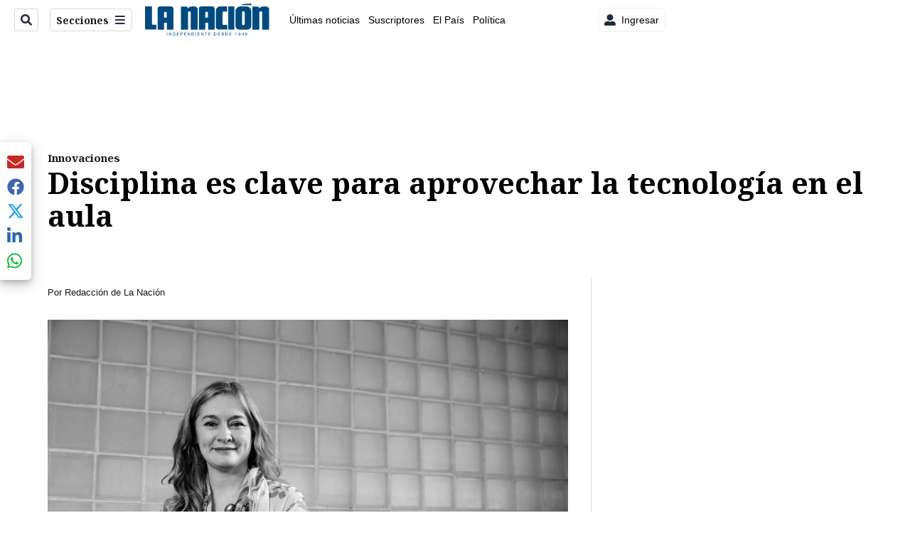

--- FILE ---
content_type: application/javascript; charset=utf-8
request_url: https://fundingchoicesmessages.google.com/f/AGSKWxWW9mpQsTkmLUNoRuZ17bM3fqk4fTRDDQvo8XpKYbepW-Z2T2ptAW-d2F0pMFHTXm1r9LzWCgsInf5Al847NaWshS67lwaL8NDP16DApe1Q6vn9toJPpTi4O36mLt-5aRksfxur5RHe_67E3B5Kpp_q_tdiF_8pGbSAjArPE-UrkFhf5Zj_yz6mq6KL/_/ysc_csc_news?advertising=/show.cgi?adp/admain./750x100.
body_size: -1285
content:
window['788cad01-a7d2-46ba-8ced-04bcc4877f06'] = true;